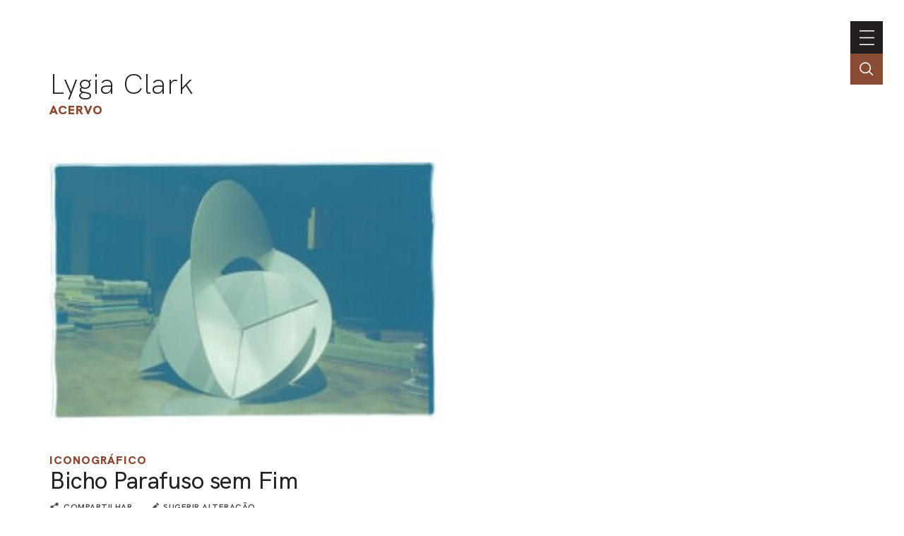

--- FILE ---
content_type: text/html; charset=UTF-8
request_url: https://portal.lygiaclark.org.br/acervo/61206/bicho-parafuso-sem-fim
body_size: 24901
content:
<!DOCTYPE html>
<html lang="pt">
<head>
	<title>Bicho Parafuso sem Fim (092I_2_135_1) | Acervo | Lygia Clark</title>

    <meta charset="UTF-8">
    <!-- <meta name="viewport" content="width=device-width, initial-scale=1.0"> -->
	<!-- <meta name="viewport" content="width=device-width, initial-scale=1.0, maximum-scale=1.0, user-scalable=0"> -->
	<meta name="viewport" content="width=device-width, initial-scale=1, minimum-scale=1, maximum-scale=1, user-scalable=0" />
    <meta http-equiv="X-UA-Compatible" content="ie=edge">
	
	<meta http-equiv="Content-Language" content="pt-BR" />
	<meta http-equiv="expires" content="0" />
	<meta http-equiv="imagetoolbar" content="no" />

    <meta name="generator" content="Shiro 3.0" />
			<meta name="description" content="">
				<meta name="author" content="">
				<meta name="copyright" content="">
	
	<meta property="og:site_name" content="Lygia Clark"/>
	<meta property="og:title" content="Acervo : Bicho Parafuso sem Fim (092I_2_135_1)" />
	<meta property="og:description" content="" />
	<!-- <meta property="og:description" content="Lygia Clark" /> -->
	<meta property="og:type" content="Photograph" />
	<meta property="og:url" content="https://portal.lygiaclark.org.br/acervo/61206/bicho-parafuso-sem-fim" />
    <meta property="og:image" content="https://portal.lygiaclark.org.br/public/upload/thumb/2021-01-25/e6bc70cfb612b64d9c605b16476794b8.jpg" />
		<link rel='stylesheet' type='text/css' href='https://portal.lygiaclark.org.br/public/lygia/css/jquery.fancybox.min.css?v=4' media='all' />

		<link rel='stylesheet' type='text/css' href='https://portal.lygiaclark.org.br/public/lygia/css/normalize.css?v=4' media='all' />
		<link rel="stylesheet" type='text/css' href="https://unpkg.com/swiper/swiper-bundle.min.css" media='all' />
		<link rel='stylesheet' type='text/css' href='https://portal.lygiaclark.org.br/public/lygia/css/style.css?v=4' media='all' />

    <link rel='stylesheet' type='text/css' href='https://portal.lygiaclark.org.br/public/lygia/css/shiro-autocomplete.css?v=4' media='all' />

	
    
		<script type='text/javascript' src='https://portal.lygiaclark.org.br/public/lygia/js/jquery-3.4.1.min.js?v=4'></script>

    <script type='text/javascript' src='https://portal.lygiaclark.org.br/public/lygia/js/jquery.fancybox.min.js?v=4'></script>

	<script type='text/javascript' src="https://unpkg.com/swiper/swiper-bundle.min.js" ></script>

    <script type='text/javascript' src='https://portal.lygiaclark.org.br/public/lygia/js/lygia.js?v=4' defer></script>
    <script type='text/javascript' src='https://portal.lygiaclark.org.br/public/lygia/js/shiro-content.js?v=4' defer></script>
    <script type='text/javascript' src='https://portal.lygiaclark.org.br/public/lygia/js/shiro-autocomplete.js?v=4'></script>

			
</head>

<body class="desktop shy" data-url="https://portal.lygiaclark.org.br/"
	data-analytics ='G-DW1KTVB44S'>

					<script async src="https://www.googletagmanager.com/gtag/js?id=G-DW1KTVB44S"></script>
				<script>
					window.dataLayer = window.dataLayer || [];
					function gtag(){dataLayer.push(arguments);}
					gtag('js', new Date());
					gtag('config', 'G-DW1KTVB44S');
				</script>
			
	<header id="main-header">

		<div class="header-container">

			<div id="main-menu">

				<h1><a href="https://portal.lygiaclark.org.br/" >Lygia Clark</a></h1>
				
				<nav class="main-nav" style="margin-left: auto">

					<ul id="menu_0" class="nav navbar-nav">
						<li><a href="https://portal.lygiaclark.org.br/associacao" class="menu_level_0"><span>Associação</span></a></li>
<li><a href="https://portal.lygiaclark.org.br/contato" class="menu_level_0"><span>Contato</span></a></li>
						<li><a href="https://portal.lygiaclark.org.br/en" class="menu_level_0"><span>english</span></a></li>					</ul>

					
<ul id='menu_1' class='nav navbar-nav' >
<li id='menu_item_30' class=''><a href='https://portal.lygiaclark.org.br/linha-do-tempo'  class='menu_level_0' ><span>Linha do Tempo</span></a></li>

<li id='menu_item_25' class=''><a href='https://portal.lygiaclark.org.br/obras'  class='menu_level_0' ><span>Obras</span></a></li>

<li id='menu_item_48' class='dropdown'><a href='https://portal.lygiaclark.org.br/pelo-mundo'  class='menu_level_0 dropdown-toggle disabled' data-toggle='dropdown' data-hover='dropdown' role='button' aria-haspopup='true' aria-expanded='false'><span>Pelo Mundo</span> <span class='caret'></span></a>
	<ul id='menu_1'  class='dropdown-menu'>	</ul></li>

	<li id='menu_item_27' class='active '><a href='https://portal.lygiaclark.org.br/acervo'  class='menu_level_1' ><span>Acervo</span></a></li>
	</ul>					
				</nav>
			</div>
			
			<div id="main-toggle">
				<a class='nav__toggle menu-toggle'><span>menu</span></a>
			</div>
			
		</div>

		<div class="header-search">
			<div class="" >
				<input 
					type="text" 
					value="" 
					class="header-search-field field-autocomplete" 
					data-action='search' 
					data-url='https://portal.lygiaclark.org.br/acervo' 
					data-language='pt' 
					placeholder="Buscar no acervo" 
				/>
			</div>
			<a href='' class="header-search-field-icon"></a>
		</div>
		
	</header>
	
	
<main id="item-acervo" data-item-id="61206">

	<header  class="container justify-elements">

		<div>
			<h1>
				<a href="https://portal.lygiaclark.org.br/">Lygia Clark</a>
			</h1>
			<h3>
				<a href="https://portal.lygiaclark.org.br/acervo/">Acervo</a>
			</h3>
		</div>
		
		<div class='header-right'>
		</div>

	</header>
	
	<div class="container">

		<div id="item-acervo-header">
		
			<div class="swiper-container item-gallery-swiper item-acervo-gallery"><div class="swiper-wrapper"><div class="swiper-slide">	<a href="https://portal.lygiaclark.org.br/public/upload/screen/2021-01-25/e6bc70cfb612b64d9c605b16476794b8.jpg" data-fancybox="item-gallery"><img class="" src="https://portal.lygiaclark.org.br/public/upload/thumb/2021-01-25/e6bc70cfb612b64d9c605b16476794b8.jpg" /></a></div></div></div>
			<h3><a class="item-type" href="https://portal.lygiaclark.org.br/acervo/@type/Photograph">Iconográfico</a></h3>

			<h2>
				Bicho Parafuso sem Fim							</h2>


			<div class="share">
	<button class='share-button'>compartilhar</button> 

  <div id="shareBox" class="share-wrapper box-dropshadow">
    <div aria-hidden="false" data-content="" class="" data-visibility="set">

      <a href="#" class="box-close"><span>fechar</span></a>

      <div class="share-media">
        <ul>
            <li  data-share-button="facebook">
              <a href="https://www.facebook.com/sharer/sharer.php?u=https%3A%2F%2Fportal.lygiaclark.org.br%2Facervo%2F61206%2Fbicho-parafuso-sem-fim&t=Lygia+Clark+-+Bicho+Parafuso+sem+Fim" onclick="javascript:window.open(this.href, '', 'menubar=no,toolbar=no,resizable=yes,scrollbars=yes,height=300,width=600');return false;" target="_blank" title="Facebook">
                <svg xmlns="https://www.w3.org/2000/svg" viewBox="0 0 16 16" width="24" height="24" >
                  <path d="M 9.5000001,2.9999998 H 12 V -1.95e-7 H 9.5000001 C 7.57,-1.95e-7 6,1.5699998 6,3.4999998 v 1.5 H 4 v 3 H 6 V 16 H 9.0000001 V 7.9999998 H 11.5 l 0.5,-3 H 9.0000001 v -1.5 c 0,-0.271 0.229,-0.5 0.5,-0.5 z"></path>
                </svg>
              </a>
              <span  aria-hidden="true">Facebook</span>
            </li>
            <li  data-share-button="whatsapp">
              <a href="whatsapp://send?text=https%3A%2F%2Fportal.lygiaclark.org.br%2Facervo%2F61206%2Fbicho-parafuso-sem-fim" data-action="share/whatsapp/share" onClick="javascript:window.open(this.href, '', 'menubar=no,toolbar=no,resizable=yes,scrollbars=yes,height=300,width=600');return false;" target="_blank" title="Whatsapp">
                <svg xmlns="http://www.w3.org/2000/svg" viewBox="0 0 16 16" width="24" height="24" >
                  <path d="m 8.1322115,-0.00748494 c -4.268694,0 -7.72905748,3.48940894 -7.72905748,7.79410494 0,1.472409 0.40523606,2.849499 1.10902708,4.024317 L 0.11731233,15.992515 4.3964392,14.610826 c 1.1072306,0.617545 2.3806324,0.969482 3.7357723,0.969482 4.2684175,0 7.7287805,-3.48927 7.7287805,-7.793618 6.9e-5,-4.304766 -3.460294,-7.79417494 -7.7287805,-7.79417494 l 0,0 z m 0,14.34650294 c -1.319971,0 -2.5489455,-0.399248 -3.5750598,-1.083682 L 2.0600271,14.061774 2.8716047,11.628245 C 2.0937449,10.547978 1.6341319,9.220567 1.6341319,7.786411 c 0,-3.613224 2.9150049,-6.552745 6.4980796,-6.552745 3.5828665,0 6.4979405,2.939521 6.4979405,6.552745 0,3.613086 -2.915004,6.552607 -6.4979405,6.552607 l 0,0 z"></path>
                  <path d="M 6.3654096,4.525333 C 6.2402114,4.221055 6.144309,4.210742 5.950915,4.201475 c -0.06633,-0.0032 -0.138257,-0.0063 -0.216955,-0.0063 -0.2491529,0 -0.5074951,0.074 -0.6631638,0.234601 -0.1894556,0.195444 -0.6631638,0.65322 -0.6631638,1.593158 0,0.940078 0.6789172,1.848454 0.7735069,1.975962 0.094866,0.127369 1.3241165,2.084657 3.2366373,2.883779 1.492775,0.623537 1.9360124,0.568005 2.2765774,0.492893 0.495542,-0.109114 1.117801,-0.477146 1.275681,-0.923077 0.15788,-0.446209 0.15788,-0.828664 0.110551,-0.908096 C 12.033186,9.464615 11.906884,9.417026 11.717428,9.321221 11.527972,9.225691 10.596378,8.763528 10.422745,8.699913 10.249043,8.636259 10.088469,8.655701 9.9549097,8.841944 9.7705673,9.099261 9.593272,9.363684 9.4464472,9.520456 9.3311987,9.643505 9.1457504,9.660646 8.9862814,9.592293 8.7765815,9.502201 8.1863119,9.294773 7.4625524,8.644133 6.8994369,8.137861 6.5191437,7.512443 6.4085933,7.321111 6.298043,7.130057 6.3988533,7.015997 6.4840443,6.912039 6.5811903,6.79338 6.6708052,6.708165 6.7655329,6.596752 6.8602609,6.48513 6.9131866,6.425696 6.9763386,6.298048 7.0394926,6.170679 6.9969946,6.039199 6.9496006,5.943533 6.9021326,5.847863 6.5228069,4.908067 6.3654109,4.525333 l 0,0 z"></path>
                </svg>
              </a>
              <span  aria-hidden="true">WhatsApp</span>
            </li><li  data-share-button="twitter">
              <a href="https://twitter.com/share?url=https%3A%2F%2Fportal.lygiaclark.org.br%2Facervo%2F61206%2Fbicho-parafuso-sem-fim&text=Lygia+Clark+-+Bicho+Parafuso+sem+Fim" onclick="javascript:window.open(this.href, '', 'menubar=no,toolbar=no,resizable=yes,scrollbars=yes,height=300,width=600');return false;" target="_blank" title="Twitter">
                <svg xmlns="http://www.w3.org/2000/svg" viewBox="0 0 16 16" width="24" height="24" >
                  <path d="m 15.999997,3.2018549 c 0,-0.1451388 -0.119467,-0.2732046 -0.273067,-0.2732046 -0.08533,0 -0.674133,0.247589 -0.827733,0.2902776 0.2048,-0.2390525 0.674133,-0.9647527 0.674133,-1.2721095 0,-0.1451387 -0.119466,-0.2732046 -0.273067,-0.2732046 -0.04266,0 -0.09387,0.01711 -0.136533,0.042714 -0.580266,0.3158928 -1.134933,0.5634818 -1.783466,0.7000904 -0.64,-0.6147385 -1.5104,-0.9733204 -2.406399,-0.9733204 -1.8943999,0 -3.4474671,1.5453141 -3.4474671,3.4492104 0,0.136602 0.00853,0.281747 0.034133,0.418349 C 5.6831985,5.1484392 3.8997324,4.3629782 2.5002659,3.1079412 2.1589325,2.8005845 1.8687992,2.4676183 1.5615991,2.1261094 1.4933329,2.0492686 1.4335995,2.0236592 1.3311993,2.0236592 c -0.093866,0 -0.1706664,0.068298 -0.2133332,0.1366023 -0.30720005,0.4524956 -0.46933275,1.1867322 -0.46933275,1.7331415 0,0.7940042 0.2730663,1.5709292 0.78506615,2.1856432 -0.1621331,-0.05121 -0.4096003,-0.213443 -0.55466665,-0.213443 -0.1791994,0 -0.3327998,0.128066 -0.3327998,0.307357 0,1.195268 0.65706655,2.305169 1.66399955,2.928419 -0.0768,-0.0086 -0.1450664,-0.03416 -0.2218665,-0.03416 -0.145067,0 -0.2645333,0.128066 -0.2645333,0.264668 0,0.03416 0.00853,0.05976 0.017067,0.09391 0.3754662,1.1525798 1.314133,2.0234248 2.4917329,2.2966298 -0.9642667,0.597634 -2.0735999,0.904991 -3.1999998,0.904991 -0.25599995,0 -0.51199955,-0.04271 -0.75946615,-0.04271 -0.1535997,0 -0.2730666,0.128066 -0.2730666,0.273205 0,0.09391 0.0512,0.170754 0.1280003,0.230516 0.2218665,0.162218 0.4949331,0.29882 0.7423993,0.42688 1.31413295,0.683017 2.78186635,1.041593 4.26666575,1.041593 3.7205324,0 6.9034655,-1.99781 8.4394655,-5.3957938 0.554666,-1.220886 0.878933,-2.5613 0.853333,-3.901713 l 0,-0.281741 C 15.010131,4.5422372 15.57333,3.978749 15.95733,3.355499 15.98293,3.312785 16,3.261585 16,3.2018237 l 0,0 z"></path>
                </svg>
              </a>
              <span  aria-hidden="true">Twitter</span>
            </li><li  data-share-button="linkedIn">
              <a href="https://www.linkedin.com/shareArticle?mini=true&url=<URL>&t=<TITLE>" onclick="javascript:window.open(this.href, '', 'menubar=no,toolbar=no,resizable=yes,scrollbars=yes,height=300,width=600');return false;" target="_blank" title="Linkedin">
                <svg xmlns="https://www.w3.org/2000/svg" viewBox="0 0 16 16" width="24" height="24" >
                  <path d="M 0.5217573,3.4217496 C 0.8574099,3.7574022 1.3243328,3.925225 1.883477,3.925225
                    l 0.019112,0 c 0.5965319,0 1.062624,-0.1678228 1.416555,-0.5034754 C 3.6739051,
                    3.0669849 3.8417314,2.656557 3.8417314,2.1348025 3.8417314,1.6313201 3.6547964,
                    1.2026132 3.319144,0.86696056 2.9834872,0.531308 2.517395,0.3634851 1.9391422,
                    0.3634851 1.3608886,0.3634851 0.8947967,0.531308 0.5408658,0.86696056 0.1861045,
                    1.2026132 -1e-7,1.6313201 -1e-7,2.1348025 c 0,0.5217545 0.1678263,0.9321824
                    0.5217572,1.2869471 l 0,0 z m -0.3165439,12.2147654 3.4313014,0 0,-10.2939042
                    -3.4313014,0 0,10.2939042 z m 8.7460799,0 0,-5.7443117 c 0,-0.3539317 0.037384,
                    -0.633921 0.1121617,-0.839135 C 9.2121719,8.6991367 9.4364945,8.4008753 9.7347601,
                    8.1582701 10.013917,7.9156719 10.386957,7.8035124 10.834771,7.8035124 c 0.596531,
                    0 1.025236,0.2052139 1.305224,0.6156349 0.279987,0.410428 0.428705,0.9886857
                    0.428705,1.7156547 l 0,5.501713 3.4313,0 0,-5.8930294 C 16,8.2139334 15.64607,
                    7.0582579 14.919099,6.2747932 14.191298,5.4913284 13.240005,5.1000126 12.046942,
                    5.1000126 c -0.428705,0 -0.839131,0.055677 -1.193893,0.1678228 -0.353931,0.093054
                    -0.652197,0.2425982 -0.9130756,0.446986 C 9.6973732,5.9017564 9.5104375,6.0878582
                    9.3617206,6.2565141 9.2121719,6.4235108 9.063455,6.6104458 8.9321847,6.8339388
                    l 0.019112,0 0,-1.491328 -3.4313016,0 0.018279,0.5034754 0,3.0765435 c 0,1.7156473
                      0,3.9538893 -0.018279,6.7138853 l 3.4313016,0 0,0 z"></path>
                </svg>
              </a>
              <span  aria-hidden="true">LinkedIn</span>
            </li><li  data-share-button="email">
              <a href="mailto:?subject=Lygia+Clark+-+Bicho+Parafuso+sem+Fim&body=https%3A%2F%2Fportal.lygiaclark.org.br%2Facervo%2F61206%2Fbicho-parafuso-sem-fim" onClick="javascript:window.open(this.href, '', 'menubar=no,toolbar=no,resizable=yes,scrollbars=yes,height=300,width=600');return false;" target="_blank" title="Enviar por e-mail">
                <svg xmlns="http://www.w3.org/2000/svg" viewBox="0 0 16 16" width="24" height="24" >
                  <path d="M 14.4,1.6 1.5999998,1.6 C 0.71999985,1.6 0.00799985,2.32 0.00799985,
                  3.2 l -0.008,9.6 c 0,0.88 0.72,1.6 1.59999995,1.6 L 14.4,14.4 c 0.88,0 1.6,-0.72 1.6,
                  -1.6 L 16,3.2 C 16,2.32 15.28,1.6 14.4,1.6 l 0,0 z m 0,3.2 -6.3999998,4 -6.4000004,
                  -4 0,-1.6 6.4000004,4 6.3999998,-4 0,1.6 0,0 z"></path>
                </svg>
              </a>
              <span  aria-hidden="true">E-mail</span>
            </li>
        </ul>
      </div>
      </div>


    </div>
</div>
 
			
			<div class='suggestion'>
				<a href="https://portal.lygiaclark.org.br/contato/?url=https%3A%2F%2Fportal.lygiaclark.org.br%2Facervo%2F61206%2Fbicho-parafuso-sem-fim" class='suggestion-button'>sugerir alteração</a> 
			</div>

		</div>

		<section>

			<div class="item-acervo-properties">

				<div class='item-acervo-property'><div class='item-acervo-property-label' _title='material'>Suporte</div><div class='item-acervo-property-value'><a href='https://portal.lygiaclark.org.br/acervo/@relId/12466'>Slide</a><span class='typeLabel'>Suporte</span><br></div></div><div class='item-acervo-property'><div class='item-acervo-property-label' _title='location'>Local (cidade/país)</div><div class='item-acervo-property-value'><a href='https://portal.lygiaclark.org.br/acervo/@relId/517'>Brasil</a><span class='separator arrow-right'></span><a href='https://portal.lygiaclark.org.br/acervo/@relId/1004'>Rio de Janeiro</a><span class='typeLabel'>Cidade</span><br></div></div><div class='item-acervo-property'><div class='item-acervo-property-label' _title='author'>Autor(a)</div><div class='item-acervo-property-value'><a href='https://portal.lygiaclark.org.br/acervo/@relId/2447'>Vicente de Mello</a><span class='typeLabel'>Pessoa</span><br></div></div><div class='item-acervo-property'><div class='item-acervo-property-label' _title='@id'>ID</div><div class='item-acervo-property-value'>61206</div></div>
			</div>

			<div class='item-acervo-relations block-line'><h3>Conteúdo relacionado</h3><div class='item-acervo-relations-filter'><button class='outline-button' data-id='acervo-relations' data-filter='CreativeWork' data-total='1'>Obra<span>1</span></button></div><div class='item-acervo-relations-container'><div class='shiro-content' id='acervo-relations' 	data-orderby='rand' 	data-orderdir='desc' 	data-total='1' 	data-pp='12' 	data-url='https://portal.lygiaclark.org.br/acervo/' 	data-type='' 	data-id='61206'	data-action='redirect' 	data-more-label='Ver tudo' ></div></div></div><div class='item-acervo-similar block-line'><h3>Conteúdos similares</h3><div class='card__container js-card-viewmode-container' data-viewmode='list'><div class='card__item' data-id='' data-type='' >
	<div class='card__content'>
		<div class='card__type'>Iconográfico</div>
<a class='card__image' data-fancybox='gallery' data-type='ajax' href='https://portal.lygiaclark.org.br/acervo/61208/bicho-parafuso-sem-fim' >
<img loading='lazy' src='https://portal.lygiaclark.org.br/public/upload/thumb/2021-01-25/e43a28dd5a40fff7ed2f079bbbafba26.jpg' /></a>
		<div class='card__info'>
			<a class='card__text'  data-fancybox='galleryText' data-type='ajax' href='https://portal.lygiaclark.org.br/acervo/61208/bicho-parafuso-sem-fim'>
			<span class='card__title force-break'>Bicho Parafuso sem Fim</span>
			</a>
		</div>
	</div>
</div>
<div class='card__item' data-id='' data-type='' >
	<div class='card__content'>
		<div class='card__type'>Iconográfico</div>
<a class='card__image' data-fancybox='gallery' data-type='ajax' href='https://portal.lygiaclark.org.br/acervo/61205/bicho-parafuso-sem-fim' >
<img loading='lazy' src='https://portal.lygiaclark.org.br/public/upload/thumb/2021-01-25/bdfe45a2d3e5f8ea814faada3f84fd90.jpg' /></a>
		<div class='card__info'>
			<a class='card__text'  data-fancybox='galleryText' data-type='ajax' href='https://portal.lygiaclark.org.br/acervo/61205/bicho-parafuso-sem-fim'>
			<span class='card__title force-break'>Bicho Parafuso sem Fim</span>
			</a>
		</div>
	</div>
</div>
<div class='card__item' data-id='' data-type='' >
	<div class='card__content'>
		<div class='card__type'>Iconográfico</div>
<a class='card__image' data-fancybox='gallery' data-type='ajax' href='https://portal.lygiaclark.org.br/acervo/61204/bicho-parafuso-sem-fim' >
<img loading='lazy' src='https://portal.lygiaclark.org.br/public/upload/thumb/2021-01-25/54f4c11d6877605e5feb766731b7cb0f.jpg' /></a>
		<div class='card__info'>
			<a class='card__text'  data-fancybox='galleryText' data-type='ajax' href='https://portal.lygiaclark.org.br/acervo/61204/bicho-parafuso-sem-fim'>
			<span class='card__title force-break'>Bicho Parafuso sem Fim</span>
			</a>
		</div>
	</div>
</div>
<div class='card__item' data-id='' data-type='' >
	<div class='card__content'>
		<div class='card__type'>Iconográfico</div>
<a class='card__image' data-fancybox='gallery' data-type='ajax' href='https://portal.lygiaclark.org.br/acervo/61201/bicho-desfolhado' >
<img loading='lazy' src='https://portal.lygiaclark.org.br/public/upload/thumb/2021-01-25/ac6b412f324ad9f60f72be0a0e67acf5.jpg' /></a>
		<div class='card__info'>
			<a class='card__text'  data-fancybox='galleryText' data-type='ajax' href='https://portal.lygiaclark.org.br/acervo/61201/bicho-desfolhado'>
			<span class='card__title force-break'>Bicho Desfolhado</span>
			</a>
		</div>
	</div>
</div>
<div class='card__item' data-id='' data-type='' >
	<div class='card__content'>
		<div class='card__type'>Iconográfico</div>
<a class='card__image' data-fancybox='gallery' data-type='ajax' href='https://portal.lygiaclark.org.br/acervo/61198/bicho-em-si' >
<img loading='lazy' src='https://portal.lygiaclark.org.br/public/upload/thumb/2021-01-25/81b91d6b375a5d27860895b090d7f3d0.jpg' /></a>
		<div class='card__info'>
			<a class='card__text'  data-fancybox='galleryText' data-type='ajax' href='https://portal.lygiaclark.org.br/acervo/61198/bicho-em-si'>
			<span class='card__title force-break'>Bicho Em Si</span>
			</a>
		</div>
	</div>
</div>
<div class='card__item' data-id='' data-type='' >
	<div class='card__content'>
		<div class='card__type'>Iconográfico</div>
<a class='card__image' data-fancybox='gallery' data-type='ajax' href='https://portal.lygiaclark.org.br/acervo/61196/bicho-caranguejo' >
<img loading='lazy' src='https://portal.lygiaclark.org.br/public/upload/thumb/2021-01-25/e5632cf4c73d5ab1d07ff21156ba87ec.jpg' /></a>
		<div class='card__info'>
			<a class='card__text'  data-fancybox='galleryText' data-type='ajax' href='https://portal.lygiaclark.org.br/acervo/61196/bicho-caranguejo'>
			<span class='card__title force-break'>Bicho Caranguejo</span>
			</a>
		</div>
	</div>
</div>
</div></div>		</section>
	</div>
</main>

<!-- Swiper JS -->
<script src="https://unpkg.com/swiper/swiper-bundle.min.js"></script>

<!-- Initialize Swiper -->
<script>
	var swiper = new Swiper(".item-gallery-swiper", {
	slidesPerView: 'auto',
	spaceBetween: 10,
	grabCursor: true,
	navigation: {
		nextEl: '.gallery-button-next',
		prevEl: '.gallery-button-prev',
	},
	pagination: {
		el: '.gallery-pagination',
		type: 'fraction',
	}
	});
</script>
    <footer>

        <div class="container">
            
            
            <div class='footer-container'>
                
                <div class="main-nav" style='text-align: left'>
                    
                    <h1>Lygia Clark</h1>
                    
                    <nav>
                        <ul id="menu_0" class="nav navbar-nav">
                            <li><a href="https://portal.lygiaclark.org.br/associacao" class="menu_level_0"><span>Associação</span></a></li>
<li><a href="https://portal.lygiaclark.org.br/contato" class="menu_level_0"><span>Contato</span></a></li>
<li><a href="https://portal.lygiaclark.org.br/creditos" class="menu_level_0"><span>Créditos</span></a></li>
                        </ul>
                        
<ul id='menu_1' class='nav navbar-nav' >
<li id='menu_item_30' class=''><a href='https://portal.lygiaclark.org.br/linha-do-tempo'  class='menu_level_0' ><span>Linha do Tempo</span></a></li>

<li id='menu_item_25' class=''><a href='https://portal.lygiaclark.org.br/obras'  class='menu_level_0' ><span>Obras</span></a></li>

<li id='menu_item_48' class='dropdown'><a href='https://portal.lygiaclark.org.br/pelo-mundo'  class='menu_level_0 dropdown-toggle disabled' data-toggle='dropdown' data-hover='dropdown' role='button' aria-haspopup='true' aria-expanded='false'><span>Pelo Mundo</span> <span class='caret'></span></a>
	<ul id='menu_1'  class='dropdown-menu'>	</ul></li>

	<li id='menu_item_27' class='active '><a href='https://portal.lygiaclark.org.br/acervo'  class='menu_level_1' ><span>Acervo</span></a></li>
	</ul>                    </nav>

                </div>

                <div class='logo-wrap'>
                    <div class='logo logo-lygia'><span>Lygia Clark</span></div>
                    <div class='logo logo-centenario'><span>Centenário Lygia Clark</span></div>
                    <a href="https://www.itaucultural.org.br/" target="_blank" class='logo logo-itaucultural'><span>Itau Cultural</span></a>
                </div>
                
            </div>
            
            <div class='credits'>
                <div class=''><span style="white-space:nowrap">© 2021 Associação Cultural</span> <span style="white-space:nowrap">Lygia Clark</span></div>
                <div><span style="white-space:nowrap">Desenvolvido com <a href="http://www.plano-b.com.br/shiro" target="_blank">Shiro</a></span> <span style="white-space:nowrap">por <a href="http://www.plano-b.com.br" target="_blank">Plano B</a></span></div>
            </div>

  
        </div>

    </footer>

    <!-- <script type='text/javascript' src='https://portal.lygiaclark.org.br/public/lygia/js/cookie.js'></script> -->

</body>
</html>

--- FILE ---
content_type: text/html; charset=UTF-8
request_url: https://portal.lygiaclark.org.br/acervo/@relId/61206/@orderBy/rand/@orderDir/desc/@pp/12/@p/1
body_size: 949
content:

		<div class="card__group" >

			<div class="group-sort">
				<form name="cardGroupLayout" class="cardGroupLayout">
									</form>
			</div>

			<div class="card__container" data-viewmode="card">
				<div class='card__item' data-id='' data-type='' >
	<div class='card__content'>
		<div class='card__type'>Obra</div>
<a class='card__image' data-fancybox='gallery' data-type='ajax' href='https://portal.lygiaclark.org.br/acervo/142/parafuso-sem-fim' >
<img loading='lazy' src='https://portal.lygiaclark.org.br/public/upload/thumb/2021-10-16/f49395ef5b45771e21e6ef125bd6c786[1024x836].jpeg' /></a>
		<div class='card__info'>
			<a class='card__text'  data-fancybox='galleryText' data-type='ajax' href='https://portal.lygiaclark.org.br/acervo/142/parafuso-sem-fim'>
			<span class='card__title force-break'>Parafuso Sem Fim</span>
<div class="card__description">Bicho</div><div class="card__date">1960</div>			</a>
		</div>
	</div>
</div>
			</div>
		</div>

